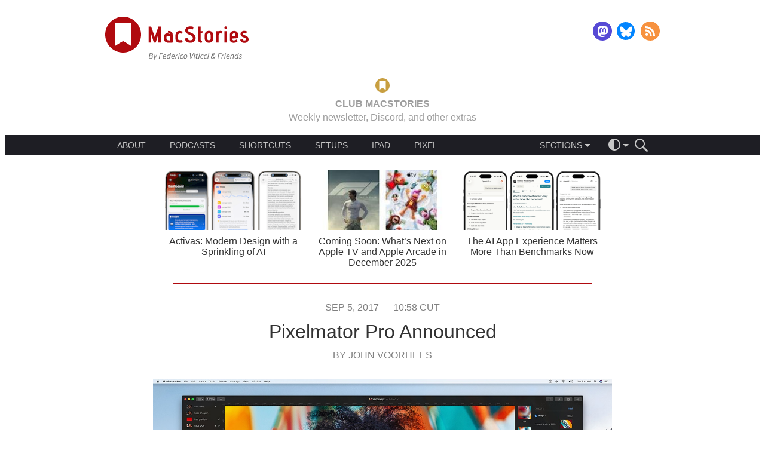

--- FILE ---
content_type: image/svg+xml
request_url: https://www.macstories.net/wp-content/themes/macstories4/images/email.svg
body_size: -146
content:
<svg height="32" viewBox="0 0 32 32" width="32" xmlns="http://www.w3.org/2000/svg"><path d="m32 16c0 8.836555-7.163445 16-16 16-8.836556 0-16-7.163445-16-16s7.163444-16 16-16c8.836555 0 16 7.163445 16 16z" fill="#085cd6"/><path d="m23.25 9h-15.166667c-.96651 0-1.75.783489-1.75 1.75v10.5c0 .966511.78349 1.75 1.75 1.75h15.166667c.966511 0 1.75-.783489 1.75-1.75v-10.5c0-.966511-.783489-1.75-1.75-1.75zm0 1.75v1.487682c-.817469.665694-2.120708 1.700817-4.906818 3.882449-.613995.482961-1.830244 1.643249-2.676515 1.629724-.846125.013672-2.062777-1.146944-2.676516-1.629724-2.785672-2.181303-4.08924-3.216647-4.906818-3.882449v-1.487682zm-15.166667 10.5v-6.766739c.835406.6654 2.02012 1.599136 3.825865 3.013134.79687.627266 2.192385 2.01199 3.757469 2.003567 1.557391.008423 2.935224-1.356213 3.75714-2.003273 1.805708-1.413963 2.99075-2.347954 3.826193-3.013392v6.766703z" fill="#fff"/></svg>

--- FILE ---
content_type: image/svg+xml
request_url: https://www.macstories.net/wp-content/themes/macstories4/images/rss.svg
body_size: -345
content:
<svg xmlns="http://www.w3.org/2000/svg" width="32" height="32" viewBox="0 0 32 32"><circle cx="16" cy="16" r="16" fill="#f7923f"/><path d="M12.265 21.857c0 1.173-.954 2.124-2.132 2.124S8 23.03 8 21.857s.955-2.124 2.133-2.124 2.132.952 2.132 2.124zm-4.262-5.354a7.43 7.43 0 0 1 5.288 2.19 7.454 7.454 0 0 1 2.191 5.303h3.079c0-5.822-4.737-10.56-10.559-10.56v3.067zm.004-5.437c7.121 0 12.915 5.802 12.915 12.934H24c0-8.822-7.174-16-15.993-16v3.066z" fill="#fff"/></svg>

--- FILE ---
content_type: image/svg+xml
request_url: https://www.macstories.net/wp-content/themes/macstories4/images/bluesky.svg
body_size: -86
content:
<svg height="32" viewBox="0 0 34 32" width="34" xmlns="http://www.w3.org/2000/svg"><path d="m31.988277 16.004618c0-8.834008-7.158016-15.995383-15.987876-15.995383-8.829861 0-15.987877 7.161375-15.987877 15.995383 0 8.834005 7.158016 15.995382 15.987877 15.995382 8.82986 0 15.987876-7.161377 15.987876-15.995382z" fill="#0285ff" fill-rule="evenodd"/><path d="m16.5 16.283375c-.951125-1.849749-3.54025-5.296375-5.94825-6.995625-2.3065-1.628374-3.185875-1.346624-3.7625-1.084999-.667625.300125-.78925 1.325625-.78925 1.927624l.546 5.669125c.713125 2.394001 3.248875 3.202499 5.585125 2.9435-3.423.5075-6.463625 1.754375-2.47625 6.193249 4.386374 4.541252 6.01125-.973873 6.845125-3.769497.833876 2.795624 1.793751 8.112123 6.766375 3.769497 3.733625-3.769497 1.025501-5.685749-2.397499-6.193249 2.33625.259876 4.871999-.549499 5.585124-2.9435l.546-5.66825c0-.60375-.121624-1.628374-.789249-1.93025-.576626-.26075-1.456002-.542499-3.762501 1.084999-2.408001 1.701878-4.997126 5.148501-5.94825 6.997376z" fill="#fff"/></svg>